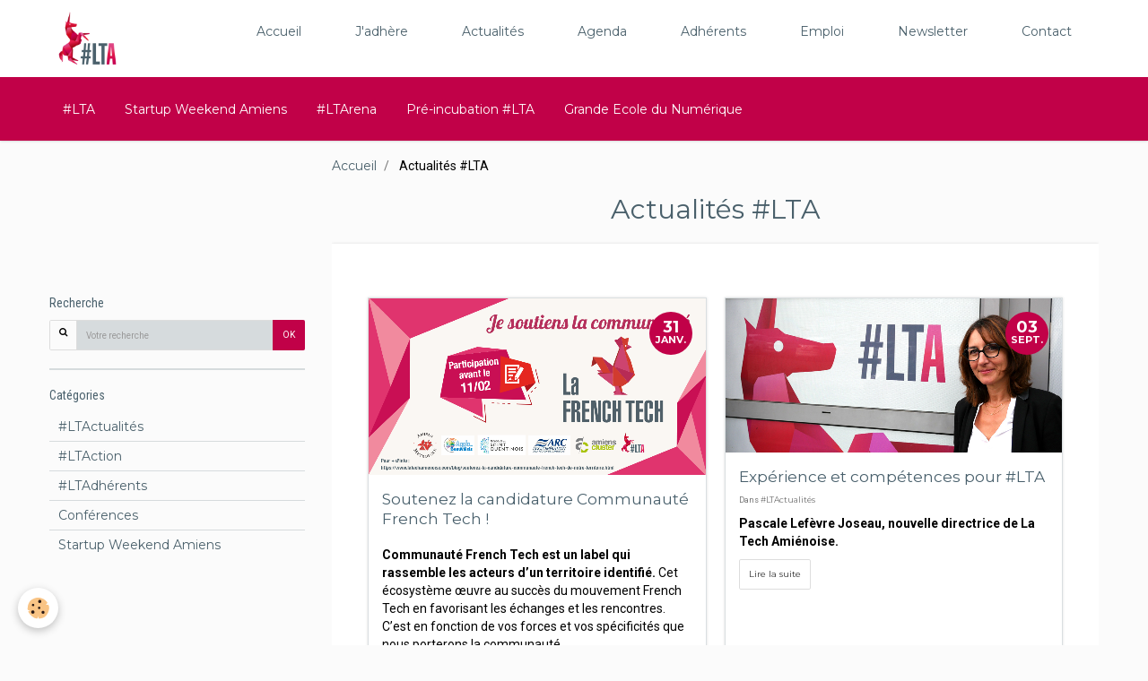

--- FILE ---
content_type: text/html; charset=UTF-8
request_url: https://www.latechamienoise.com/blog/
body_size: 48570
content:
<!DOCTYPE html>
<html lang="fr">
    <head>
        <title>Suivez l'actualité de la Tech Amiénoise - #LTA</title>
        <!-- smart / basic -->
<meta http-equiv="Content-Type" content="text/html; charset=utf-8">
<!--[if IE]>
<meta http-equiv="X-UA-Compatible" content="IE=edge">
<![endif]-->
<meta name="viewport" content="width=device-width, initial-scale=1, maximum-scale=1.0, user-scalable=no">
<meta name="msapplication-tap-highlight" content="no">
  <link rel="alternate" type="application/rss+xml" href="https://www.latechamienoise.com/blog/do/rss.xml" />
  <link rel="canonical" href="https://www.latechamienoise.com/blog/">
<meta name="generator" content="e-monsite (e-monsite.com)">

<link rel="icon" href="https://www.latechamienoise.com/medias/site/favicon/favicon.png">

<link rel="apple-touch-icon" sizes="114x114" href="https://www.latechamienoise.com/medias/site/mobilefavicon/icon-lta.png?fx=c_114_114" />
<link rel="apple-touch-icon" sizes="72x72" href="https://www.latechamienoise.com/medias/site/mobilefavicon/icon-lta.png?fx=c_72_72" />
<link rel="apple-touch-icon" href="https://www.latechamienoise.com/medias/site/mobilefavicon/icon-lta.png?fx=c_57_57" />
<link rel="apple-touch-icon-precomposed" href="https://www.latechamienoise.com/medias/site/mobilefavicon/icon-lta.png?fx=c_57_57" />



<link href="https://fonts.googleapis.com/icon?family=Material+Icons" rel="stylesheet">
<link href="https://fonts.googleapis.com/css?family=Montserrat:300,400,700" rel="stylesheet">
<link rel="stylesheet" href="https://use.fontawesome.com/releases/v5.2.0/css/all.css" integrity="sha384-hWVjflwFxL6sNzntih27bfxkr27PmbbK/iSvJ+a4+0owXq79v+lsFkW54bOGbiDQ" crossorigin="anonymous">
<meta name="google-site-verification" content="UBJBpSOrcROwgoMm1UoBzrX0grqOyQBFo1hUTkf9Aqs" />
<meta name="google-site-verification" content="Ni_QPyxItLUSuc-4WgdbHUz3qpdtkXxc3S4HMyZ8ZYo" />
<script type="text/javascript">
_linkedin_partner_id = "470865";
window._linkedin_data_partner_ids = window._linkedin_data_partner_ids || [];
window._linkedin_data_partner_ids.push(_linkedin_partner_id);
</script><script type="text/javascript">
(function(){var s = document.getElementsByTagName("script")[0];
var b = document.createElement("script");
b.type = "text/javascript";b.async = true;
b.src = "https://snap.licdn.com/li.lms-analytics/insight.min.js";
s.parentNode.insertBefore(b, s);})();
</script>
<noscript>
<img height="1" width="1" style="display:none;" alt="" src="https://dc.ads.linkedin.com/collect/?pid=470865&fmt=gif" />
</noscript>

        <meta name="theme-color" content="rgba(73, 96, 108, 1)">
        <meta name="msapplication-navbutton-color" content="rgba(73, 96, 108, 1)">
        <meta name="apple-mobile-web-app-capable" content="yes">
        <meta name="apple-mobile-web-app-status-bar-style" content="black-translucent">

                
                                    
                                    
                                     
                                                                                                                    
            <link href="https://fonts.googleapis.com/css?family=Roboto:300,400,700%7CRoboto%20Condensed:300,400,700%7COswald:300,400,700&display=swap" rel="stylesheet">
        
        <link href="https://maxcdn.bootstrapcdn.com/font-awesome/4.7.0/css/font-awesome.min.css" rel="stylesheet">
                <link href="//www.latechamienoise.com/themes/combined.css?v=6_1646067808_1677" rel="stylesheet">
        
        <!-- EMS FRAMEWORK -->
        <script src="//www.latechamienoise.com/medias/static/themes/ems_framework/js/jquery.min.js"></script>
        <!-- HTML5 shim and Respond.js for IE8 support of HTML5 elements and media queries -->
        <!--[if lt IE 9]>
        <script src="//www.latechamienoise.com/medias/static/themes/ems_framework/js/html5shiv.min.js"></script>
        <script src="//www.latechamienoise.com/medias/static/themes/ems_framework/js/respond.min.js"></script>
        <![endif]-->
                <script src="//www.latechamienoise.com/medias/static/themes/ems_framework/js/ems-framework.min.js?v=2007"></script>
                <script src="https://www.latechamienoise.com/themes/content.js?v=6_1646067808_1677&lang=fr"></script>

            <script src="//www.latechamienoise.com/medias/static/js/rgpd-cookies/jquery.rgpd-cookies.js?v=2007"></script>
    <script>
                                    $(document).ready(function() {
            $.RGPDCookies({
                theme: 'ems_framework',
                site: 'www.latechamienoise.com',
                privacy_policy_link: '/about/privacypolicy/',
                cookies: [{"id":null,"favicon_url":"https:\/\/ssl.gstatic.com\/analytics\/20210414-01\/app\/static\/analytics_standard_icon.png","enabled":true,"model":"google_analytics","title":"Google Analytics","short_description":"Permet d'analyser les statistiques de consultation de notre site","long_description":"Indispensable pour piloter notre site internet, il permet de mesurer des indicateurs comme l\u2019affluence, les produits les plus consult\u00e9s, ou encore la r\u00e9partition g\u00e9ographique des visiteurs.","privacy_policy_url":"https:\/\/support.google.com\/analytics\/answer\/6004245?hl=fr","slug":"google-analytics"},{"id":null,"favicon_url":"","enabled":true,"model":"addthis","title":"AddThis","short_description":"Partage social","long_description":"Nous utilisons cet outil afin de vous proposer des liens de partage vers des plateformes tiers comme Twitter, Facebook, etc.","privacy_policy_url":"https:\/\/www.oracle.com\/legal\/privacy\/addthis-privacy-policy.html","slug":"addthis"}],
                modal_title: 'Gestion\u0020des\u0020cookies',
                modal_description: 'd\u00E9pose\u0020des\u0020cookies\u0020pour\u0020am\u00E9liorer\u0020votre\u0020exp\u00E9rience\u0020de\u0020navigation,\nmesurer\u0020l\u0027audience\u0020du\u0020site\u0020internet,\u0020afficher\u0020des\u0020publicit\u00E9s\u0020personnalis\u00E9es,\nr\u00E9aliser\u0020des\u0020campagnes\u0020cibl\u00E9es\u0020et\u0020personnaliser\u0020l\u0027interface\u0020du\u0020site.',
                privacy_policy_label: 'Consulter\u0020la\u0020politique\u0020de\u0020confidentialit\u00E9',
                check_all_label: 'Tout\u0020cocher',
                refuse_button: 'Refuser',
                settings_button: 'Param\u00E9trer',
                accept_button: 'Accepter',
                callback: function() {
                    // website google analytics case (with gtag), consent "on the fly"
                    if ('gtag' in window && typeof window.gtag === 'function') {
                        if (window.jsCookie.get('rgpd-cookie-google-analytics') === undefined
                            || window.jsCookie.get('rgpd-cookie-google-analytics') === '0') {
                            gtag('consent', 'update', {
                                'ad_storage': 'denied',
                                'analytics_storage': 'denied'
                            });
                        } else {
                            gtag('consent', 'update', {
                                'ad_storage': 'granted',
                                'analytics_storage': 'granted'
                            });
                        }
                    }
                }
            });
        });
    </script>

        <script async src="https://www.googletagmanager.com/gtag/js?id=G-4VN4372P6E"></script>
<script>
    window.dataLayer = window.dataLayer || [];
    function gtag(){dataLayer.push(arguments);}
    
    gtag('consent', 'default', {
        'ad_storage': 'denied',
        'analytics_storage': 'denied'
    });
    
    gtag('js', new Date());
    gtag('config', 'G-4VN4372P6E');
</script>

        
    <!-- Global site tag (gtag.js) -->
        <script async src="https://www.googletagmanager.com/gtag/js?id=UA-63155033-1"></script>
        <script>
        window.dataLayer = window.dataLayer || [];
        function gtag(){dataLayer.push(arguments);}

gtag('consent', 'default', {
            'ad_storage': 'denied',
            'analytics_storage': 'denied'
        });
        gtag('set', 'allow_ad_personalization_signals', false);
                gtag('js', new Date());
        gtag('config', 'UA-63155033-1');
    </script>
        <script type="application/ld+json">
    {
        "@context" : "https://schema.org/",
        "@type" : "WebSite",
        "name" : "La Tech Amiénoise",
        "url" : "https://www.latechamienoise.com/"
    }
</script>
            </head>
    <body id="blog_index" class="global-sidebar menu-fixed">
        

        
        <!-- NAV -->
        <nav class="navbar navbar-top navbar-fixed-top">
            <div class="container">
                <div class="navbar-header hidden-desktop">
                                        <button data-toggle="collapse" data-target="#navbar" data-orientation="horizontal" class="btn btn-link navbar-toggle">
                		<i class="fa fa-bars"></i>
					</button>
                                                            <a class="brand" href="https://www.latechamienoise.com/">
                                                <img src="https://www.latechamienoise.com/medias/site/logos/logo-lta-web.png" alt="La Tech Amiénoise" class="hidden-desktop">
                                                                        <span class="hidden-desktop">La Tech Amiénoise</span>
                                            </a>
                                    </div>
                                <div id="navbar" class="collapse">
                    <ul class="menu-principal">
    <li class="menu-logo">
        <a href="https://www.latechamienoise.com" title="#LTA - La Tech Amiénoise"><img src="https://www.latechamienoise.com/medias/site/logos/logo-lta-web.png" title="La Tech Amiénoise" alt="Logo de La Tech Amiénoise" width="85" height="85" /></a>
    </li>
    <li>
        <a href="https://www.latechamienoise.com" title="Accueil du site de #LTA">Accueil</a>
    </li>
    <li>
        <a href="https://www.latechamienoise.com/pages/rejoignez-la-tech-amienoise.html" title="Adhérer à #LTA">
            J'adhère
        </a>
    </li>
    <li>
        <a href="https://www.latechamienoise.com/blog/" title="Actualités de #LTA">
            Actualités
        </a>
    </li>
    <li>
        <a href="https://www.latechamienoise.com/agenda/" title="Agenda de #LTA">
            Agenda
        </a>
    </li>
    <li>
        <a href="https://www.latechamienoise.com/pages/annuaire-des-membres.html" title="Annuaire des membres de #LTA">
            Adhérents
        </a>
    </li>
    <li>
        <a href="https://www.latechamienoise.com/pages/emploi.html" title="Offres d'emploi du réseau #LTA">
            Emploi
        </a>
    </li>
    <li>
        <a href="https://www.latechamienoise.com/pages/newsletter.html" title="Newsletter de #LTA">
            Newsletter
        </a>
    </li>
    <li>
        <a href="https://www.latechamienoise.com/pages/contact.html" title="Contacter #LTA">
            Contact
        </a>
    </li>
</ul>
<ul class="menu-secondaire">
	<li>
	    <a href="https://www.latechamienoise.com/pages/plus-d-informations-sur-la-tech-amienoise.html" title="#LTA - La Tech Amiénoise">#LTA </a>
    </li>
<!--	<li>
	    <a href="https://www.latechamienoise.com/cantinelta" title="La Cantine Numérique #LTA">La Cantine Numérique </a>
	</li> -->
	<li>
	    <a href="https://www.latechamienoise.com/swamiens" title="Le Startup Weekend Amiens">Startup Weekend Amiens </a>
	</li>
	<li>
	    <a href="https://www.latechamienoise.com/ltarena" title="#LTArena">#LTArena </a>
	</li>
	<li>
	    <a href="https://www.latechamienoise.com/ltaction" title="Pré-incubation #LTA">Pré-incubation #LTA </a>
	</li>
	<li>
	    <a href="https://www.latechamienoise.com/gen" title="Grand École du Numérique">Grande Ecole du Numérique</a>
	</li>
</ul>

                </div>
                
                            </div>
        </nav>
        
        <!-- WRAPPER -->
                                                                <div id="wrapper" class="container">
            <!-- MAIN -->
            <div id="main">
                                       <ol class="breadcrumb">
                  <li>
            <a href="https://www.latechamienoise.com/">Accueil</a>
        </li>
                        <li class="active">
            Actualités #LTA
         </li>
            </ol>
                                
                                                                    
                                <div class="view view-blog" id="view-index">
            <h1 class="view-title">Actualités #LTA</h1>
                                <div id="rows-6183e1f14b8d1b5bd571c1ef" class="rows" data-total-pages="1" data-current-page="1">
                                                            
                
                        
                        
                                
                                <div class="row-container rd-1 page_1">
            	<div class="row-content">
        			                        			    <div class="row" data-role="line">

                    
                                                
                                                                        
                                                
                                                
						                                                                                                                                                
                                        				<div data-role="cell" class="column empty-column" style="width:100%">
            					<div id="cell-6183e1f14b97e6332727051d" class="column-content">                                        
<div id="blogpost_last_bloc0">

<ul class="media-list media-blog" data-addon="blog">
                        <li class="media" data-date="01/31/2019" data-blog-id="5c530b1fa0b8c2fae111fb4e">
                                                                                <div class="media-object">
                            <a href="https://www.latechamienoise.com/blog/soutenez-la-candidature-communaute-french-tech-de-notre-territoire.html">
                                <img loading="lazy" src="https://www.latechamienoise.com/medias/images/bandeau-facebook-linkedin.png" alt="Soutenez la candidature Communauté French Tech !">
                            </a>
                        </div>
                                    
                <div class="media-body">
                                        <h3 class="media-heading"><a href="https://www.latechamienoise.com/blog/soutenez-la-candidature-communaute-french-tech-de-notre-territoire.html">Soutenez la candidature Communauté French Tech !</a></h3>
                                                                <ul class="media-infos">
                                                                                        <li data-role="date">
                                    Le 2019-01-31
                                </li>
                                                                                                            </ul>
                                                                <div class="media-content clearfix">
                            <p><strong>Communaut&eacute; French Tech est un label qui rassemble les acteurs d&rsquo;un territoire identifi&eacute;.</strong> Cet &eacute;cosyst&egrave;me &oelig;uvre au succ&egrave;s du mouvement French Tech en favorisant les &eacute;changes et les rencontres. C&rsquo;est en fonction de vos forces et vos sp&eacute;cificit&eacute;s que nous porterons la communaut&eacute;.</p>

                        </div>
                    
                                            <p>
                                                                                                <a href="https://www.latechamienoise.com/blog/soutenez-la-candidature-communaute-french-tech-de-notre-territoire.html" class="btn btn-default" data-role="more">Lire la suite</a>
                                                                                                                </p>
                                    </div>
                            </li>
                                <li class="media" data-category="actualites" data-date="09/03/2018" data-blog-id="5b8cfa98c1a7c2fae11132b7">
                                                                                <div class="media-object">
                            <a href="https://www.latechamienoise.com/blog/actualites/experience-et-competences-pour-lta.html">
                                <img loading="lazy" src="https://www.latechamienoise.com/medias/images/pascale-lefevre-joseau-directrice.jpg" alt="">
                            </a>
                        </div>
                                    
                <div class="media-body">
                                        <h3 class="media-heading"><a href="https://www.latechamienoise.com/blog/actualites/experience-et-competences-pour-lta.html">Expérience et compétences pour #LTA</a></h3>
                                                                <ul class="media-infos">
                                                                                        <li data-role="date">
                                    Le 2018-09-03
                                </li>
                                                                                    <li data-role="category">
                                Dans <a href="https://www.latechamienoise.com/blog/actualites">#LTActualités</a>
                            </li>
                                                                                </ul>
                                                                <div class="media-content clearfix">
                            <p><b id="docs-internal-guid-78b7076d-7fff-b2bb-52e5-65fd19bf4c75">Pascale Lef&egrave;vre Joseau, nouvelle directrice de La Tech Ami&eacute;noise.</b></p>

                        </div>
                    
                                            <p>
                                                                                                <a href="https://www.latechamienoise.com/blog/actualites/experience-et-competences-pour-lta.html" class="btn btn-default" data-role="more">Lire la suite</a>
                                                                                                                </p>
                                    </div>
                            </li>
                                <li class="media" data-category="actualites" data-date="08/10/2018" data-blog-id="5b0e909268a1c2fae1113977">
                                                                                <div class="media-object">
                            <a href="https://www.latechamienoise.com/blog/actualites/la-tech-amienoise-recrute-son-campus-manager.html">
                                <img loading="lazy" src="https://www.latechamienoise.com/medias/images/emploi-grande-ecole-numerique.jpg" alt="">
                            </a>
                        </div>
                                    
                <div class="media-body">
                                        <h3 class="media-heading"><a href="https://www.latechamienoise.com/blog/actualites/la-tech-amienoise-recrute-son-campus-manager.html">#LTA recrute son Campus Manager</a></h3>
                                                                <ul class="media-infos">
                                                                                        <li data-role="date">
                                    Le 2018-08-10
                                </li>
                                                                                    <li data-role="category">
                                Dans <a href="https://www.latechamienoise.com/blog/actualites">#LTActualités</a>
                            </li>
                                                                                </ul>
                                                                <div class="media-content clearfix">
                            <p>Dans le cadre de la labellisation &ldquo;<strong>Grande &Eacute;cole du Num&eacute;rique</strong>&rdquo; de sa formation, #LTA recherche son campus manager pour mettre en oeuvre la formation et d&eacute;velopper un futur campus autour de la nouvelle formation sur la <strong>cr&eacute;ativit&eacute; num&eacute;rique. </strong>L&rsquo;objectif est de former les professionnels qui vont cr&eacute;er les produits et solutions innovantes permettant de mettre en valeur <strong>Amiens.</strong><br />
&nbsp;</p>

                        </div>
                    
                                            <p>
                                                                                                <a href="https://www.latechamienoise.com/blog/actualites/la-tech-amienoise-recrute-son-campus-manager.html" class="btn btn-default" data-role="more">Lire la suite</a>
                                                                                                                </p>
                                    </div>
                            </li>
                                <li class="media" data-category="adherents" data-date="05/22/2018" data-blog-id="5afda8c3e7e7c2fae11153f7">
                                                                                <div class="media-object">
                            <a href="https://www.latechamienoise.com/blog/adherents/portrait-le-chemin-moderne.html">
                                <img loading="lazy" src="https://www.latechamienoise.com/medias/images/unnamed-1.jpg" alt="">
                            </a>
                        </div>
                                    
                <div class="media-body">
                                        <h3 class="media-heading"><a href="https://www.latechamienoise.com/blog/adherents/portrait-le-chemin-moderne.html">PORTRAIT : Le chemin moderne</a></h3>
                                                                <ul class="media-infos">
                                                                                        <li data-role="date">
                                    Le 2018-05-22
                                </li>
                                                                                    <li data-role="category">
                                Dans <a href="https://www.latechamienoise.com/blog/adherents">#LTAdhérents</a>
                            </li>
                                                                                </ul>
                                                                <div class="media-content clearfix">
                            <p>Nouvel adh&eacute;rent &agrave;&nbsp;#LTA,&nbsp;nous vous pr&eacute;sentons cette semaine <strong>Le chemin moderne</strong>, avocat sp&eacute;cialiste en nouvelles technologies.&nbsp;</p>

                        </div>
                    
                                            <p>
                                                                                                <a href="https://www.latechamienoise.com/blog/adherents/portrait-le-chemin-moderne.html" class="btn btn-default" data-role="more">Lire la suite</a>
                                                                                                                </p>
                                    </div>
                            </li>
                                <li class="media" data-category="ltaction" data-date="05/02/2018" data-blog-id="5ae98b8fdc9bc2fae1111863">
                                                                                <div class="media-object">
                            <a href="https://www.latechamienoise.com/blog/ltaction/ltaction-pharmapp.html">
                                <img loading="lazy" src="https://www.latechamienoise.com/medias/images/ltaction-pharmapp.jpg" alt="">
                            </a>
                        </div>
                                    
                <div class="media-body">
                                        <h3 class="media-heading"><a href="https://www.latechamienoise.com/blog/ltaction/ltaction-pharmapp.html">#LTAction : Pharmapp</a></h3>
                                                                <ul class="media-infos">
                                                                                        <li data-role="date">
                                    Le 2018-05-02
                                </li>
                                                                                    <li data-role="category">
                                Dans <a href="https://www.latechamienoise.com/blog/ltaction">#LTAction</a>
                            </li>
                                                                                </ul>
                                                                <div class="media-content clearfix">
                            <p>L&#39;innovation est en marche &agrave; Amiens et le pari est double pour cette&nbsp;deuxi&egrave;me session de pr&eacute;-incubation #LTAction qui&nbsp;accompagne 6 porteurs de projet. <strong>Pharmapp souhaite digitaliser la pharmacie</strong> trop peu pr&eacute;sente aujourd&#39;hui sur internet.</p>

                        </div>
                    
                                            <p>
                                                                                                <a href="https://www.latechamienoise.com/blog/ltaction/ltaction-pharmapp.html" class="btn btn-default" data-role="more">Lire la suite</a>
                                                                                                                </p>
                                    </div>
                            </li>
                                <li class="media" data-category="ltaction" data-date="04/27/2018" data-blog-id="5ae2e38a443dc2fae1117e67">
                                                                                <div class="media-object">
                            <a href="https://www.latechamienoise.com/blog/ltaction/ltaction-think-my-art.html">
                                <img loading="lazy" src="https://www.latechamienoise.com/medias/images/ltaction-thinkmyart.jpg" alt="">
                            </a>
                        </div>
                                    
                <div class="media-body">
                                        <h3 class="media-heading"><a href="https://www.latechamienoise.com/blog/ltaction/ltaction-think-my-art.html">#LTAction : ThinkMyArt</a></h3>
                                                                <ul class="media-infos">
                                                                                        <li data-role="date">
                                    Le 2018-04-27
                                </li>
                                                                                    <li data-role="category">
                                Dans <a href="https://www.latechamienoise.com/blog/ltaction">#LTAction</a>
                            </li>
                                                                                </ul>
                                                                <div class="media-content clearfix">
                            <p>Choses promises, choses dues ! Nous vous pr&eacute;sentions lundi dernier <a href="http://www.latechamienoise.com/blog/ltaction/ltaction-guidemoi.html">Guide Moi</a>, c&#39;est maintenant au tour de Rudy VERCAMPT de vous faire d&eacute;couvrir son projet : ThinkMyArt qui est une <strong>application de mise en relation entre particuliers&nbsp;et artistes pour&nbsp;cr&eacute;er des oeuvres personnalis&eacute;es</strong>.&nbsp;</p>

<p>&nbsp;</p>

                        </div>
                    
                                            <p>
                                                                                                <a href="https://www.latechamienoise.com/blog/ltaction/ltaction-think-my-art.html" class="btn btn-default" data-role="more">Lire la suite</a>
                                                                                                                </p>
                                    </div>
                            </li>
                                <li class="media" data-category="ltaction" data-date="04/23/2018" data-blog-id="5adda7c3b575c2fae1119bad">
                                                                                <div class="media-object">
                            <a href="https://www.latechamienoise.com/blog/ltaction/ltaction-guidemoi.html">
                                <img loading="lazy" src="https://www.latechamienoise.com/medias/images/ltaction-guidemoi.jpg" alt="">
                            </a>
                        </div>
                                    
                <div class="media-body">
                                        <h3 class="media-heading"><a href="https://www.latechamienoise.com/blog/ltaction/ltaction-guidemoi.html">#LTAction : Guide Moi</a></h3>
                                                                <ul class="media-infos">
                                                                                        <li data-role="date">
                                    Le 2018-04-23
                                </li>
                                                                                    <li data-role="category">
                                Dans <a href="https://www.latechamienoise.com/blog/ltaction">#LTAction</a>
                            </li>
                                                                                </ul>
                                                                <div class="media-content clearfix">
                            <p>Suite des <a href="http://www.latechamienoise.com/blog/ltaction/">pr&eacute;sentations des projets de nos pr&eacute;-incub&eacute;s</a> cette semaine avec les trois derniers projets de cette session. Et nous commen&ccedil;ons cette semaine avec le projet Guide Moi port&eacute; par Vincent RICQUEBOURG, la solution de guidage multimodal qui va<strong>&nbsp;faciliter&nbsp;vos d&eacute;placements en vous proposant le moyen de transport le plus efficace</strong>.</p>

                        </div>
                    
                                            <p>
                                                                                                <a href="https://www.latechamienoise.com/blog/ltaction/ltaction-guidemoi.html" class="btn btn-default" data-role="more">Lire la suite</a>
                                                                                                                </p>
                                    </div>
                            </li>
                                <li class="media" data-category="ltaction" data-date="04/20/2018" data-blog-id="5ad9aae9ee7fc2fae1119f49">
                                                                                <div class="media-object">
                            <a href="https://www.latechamienoise.com/blog/ltaction/ltaction-be-sitting.html">
                                <img loading="lazy" src="https://www.latechamienoise.com/medias/images/ltaction-besitting.jpg" alt="">
                            </a>
                        </div>
                                    
                <div class="media-body">
                                        <h3 class="media-heading"><a href="https://www.latechamienoise.com/blog/ltaction/ltaction-be-sitting.html">#LTAction : Be-Sitting</a></h3>
                                                                <ul class="media-infos">
                                                                                        <li data-role="date">
                                    Le 2018-04-20
                                </li>
                                                                                    <li data-role="category">
                                Dans <a href="https://www.latechamienoise.com/blog/ltaction">#LTAction</a>
                            </li>
                                                                                </ul>
                                                                <div class="media-content clearfix">
                            <p>Dans la <a href="http://www.latechamienoise.com/blog/ltaction/">s&eacute;rie de portraits de la pr&eacute;-incubation #LTAction</a>, nous nous int&eacute;ressons aujourd&#39;hui &agrave; Marie HUREL,&nbsp;candidate de la deuxi&egrave;me session et porteurse du projet <strong>Be-Sitting, le baby-sitting &agrave; l&#39;&egrave;re du digital !</strong></p>

                        </div>
                    
                                            <p>
                                                                                                <a href="https://www.latechamienoise.com/blog/ltaction/ltaction-be-sitting.html" class="btn btn-default" data-role="more">Lire la suite</a>
                                                                                                                </p>
                                    </div>
                            </li>
            </ul>

        <ul id="pagination-blogpost_last_bloc0" data-role="widget-pagination" class="pagination">
        <li class="first">
            <a class="btn btn-default  disabled " href="/blog/?page=1&widget=blogpost_last_bloc0#blogpost_last_bloc0">
                <i class="fa fa-fast-backward"></i>
            </a>
        </li>
        <li class="prev">
            <a rel="prev" class="btn btn-default  disabled " href="/blog/?page=0&widget=blogpost_last_bloc0#blogpost_last_bloc0">
                Préc.
            </a>
        </li>
            <li>
                <a class="btn btn-default page-choice  active " href="/blog/?page=1&widget=blogpost_last_bloc0#blogpost_last_bloc0">1</a>
            </li>

            <li>
                <a class="btn btn-default page-choice " href="/blog/?page=2&widget=blogpost_last_bloc0#blogpost_last_bloc0">2</a>
            </li>

            <li>
                <a class="btn btn-default page-choice " href="/blog/?page=3&widget=blogpost_last_bloc0#blogpost_last_bloc0">3</a>
            </li>

            <li>
                <a class="btn btn-default page-choice " href="/blog/?page=4&widget=blogpost_last_bloc0#blogpost_last_bloc0">4</a>
            </li>

            <li>
                <a class="btn btn-default page-choice " href="/blog/?page=5&widget=blogpost_last_bloc0#blogpost_last_bloc0">5</a>
            </li>
        <li class="next">
            <a class="btn btn-default " rel="next" href="/blog/?page=2&widget=blogpost_last_bloc0#blogpost_last_bloc0">
                Suiv.
            </a>
        </li>
        <li class="last">
            <a class="btn btn-default " href="/blog/?page=12&widget=blogpost_last_bloc0#blogpost_last_bloc0">
                <i class="fa fa-fast-forward"></i>
            </a>
        </li>
    </ul>

</div>
            					</div>
            				</div>
																		        			</div>
                            		</div>
                        	</div>
						</div>

            </div>

            </div>
            <!-- //MAIN -->

                        <!-- SIDEBAR -->
            <div id="sidebar">
                <div id="sidebar-wrapper">
                    
                                                                                                                                                                                                        <div class="widget" data-id="widget_blogpost_search">
                                    
<div class="widget-title">
    
        <span>
            Recherche
        </span>  

        
</div>

                                                                        <div id="widget1" class="widget-content" data-role="widget-content">
                                        <form method="get" action="https://www.latechamienoise.com/blog/do/search" class="form-search">
    <div class="control-group control-type-text has-required">
        <span class="as-label hide">Votre recherche</span>
		<div class="controls">
			<div class="input-group">
				<div class="input-group-addon">
					<i class="fa fa-search"></i>
				</div>
				<input type="text" name="q" placeholder="Votre recherche" value="" pattern=".{3,}" required title="Seuls les mots de plus de deux caractères sont pris en compte lors de la recherche.">
                                				<div class="input-group-btn">
					<button type="submit" class="btn btn-primary">OK</button>
				</div>
			</div>
		</div>
	</div>
</form>
                                    </div>
                                                                    </div>
                                                                                                                                                                                                                                                                                                                                                                <div class="widget" data-id="widget_blogpost_categories">
                                    
<div class="widget-title">
    
        <span>
            Catégories
        </span>  

        
</div>

                                                                        <div id="widget2" class="widget-content" data-role="widget-content">
                                        <ul class="nav nav-list" data-addon="blog">
                        <li data-category="actualites">
                <a href="https://www.latechamienoise.com/blog/actualites/">#LTActualités</a>
            </li>
                    <li data-category="ltaction">
                <a href="https://www.latechamienoise.com/blog/ltaction/">#LTAction</a>
            </li>
                    <li data-category="adherents">
                <a href="https://www.latechamienoise.com/blog/adherents/">#LTAdhérents</a>
            </li>
                    <li data-category="conferences">
                <a href="https://www.latechamienoise.com/blog/conferences/">Conférences</a>
            </li>
                    <li data-category="startup-weekend-amiens">
                <a href="https://www.latechamienoise.com/blog/startup-weekend-amiens/">Startup Weekend Amiens</a>
            </li>
            </ul>
                                    </div>
                                                                    </div>
                                                                                                                                                    </div>
            </div>
            <!-- //SIDEBAR -->
                    </div>
        <!-- //WRAPPER -->

                <!-- FOOTER -->
        <footer id="footer">
            <div id="footer-wrapper">
                <div class="container">
                                        <!-- CUSTOMIZE AREA -->
                    <div id="bottom-site">
                                                    <div id="rows-60240d4638d8d77f3b234da7" class="rows" data-total-pages="1" data-current-page="1">
                                                            
                
                        
                        
                                
                                <div class="row-container rd-1 page_1">
            	<div class="row-content">
        			                        			    <div class="row" data-role="line">

                    
                                                
                                                                        
                                                
                                                
						                                                                                    
                                        				<div data-role="cell" class="column" style="width:100%">
            					<div id="cell-5e85fc0b1e5d8613c7c06f6d" class="column-content">            							<div class="row">
<div class="column column4"><span class="title" style="font-size:2.5rem">Avec le soutien de</span><br />
Le programme d&rsquo;animation de la cantine num&eacute;rique est cofinanc&eacute; par l&rsquo;Union europ&eacute;enne. L&rsquo;Europe s&rsquo;engage en Hauts-de-France avec le Fonds Europ&eacute;en de D&eacute;veloppement R&eacute;gional (FEDER), dans le cadre du programme op&eacute;rationnel FEDER-FSE-IEJ 2014-2020 pour la Picardie.</div>

<div class="column column2 column-sm6"><img alt="Union Européenne" class="img-center" height="300" src="/medias/images/ue.png" width="300" /></div>

<div class="column column2 column-sm6"><a href="https://www.europe-en-france.gouv.fr/" target="_blank"><img alt="L'Europe s'engage" class="img-center" height="300" src="/medias/images/europe-1.png" width="300" /></a></div>

<div class="column column2 column-sm6"><a href="https://www.hautsdefrance.fr/" target="_blank"><img alt="Région Hauts-de-France" class="img-center" height="300" src="/medias/images/hautsdefrance.png" width="300" /></a></div>

<div class="column column2 column-sm6"><a href="https://www.amiens.fr/" target="_blank"><img alt="Amiens Métropôle" class="img-center" height="300" src="/medias/images/amiens.png" width="300" /></a></div>
</div>

<div class="row menu-footer">
<div class="column column1"><a href="https://www.latechamienoise.com"><img alt="Logo #LTA" class="img-center" src="/medias/images/logo-lta-web.png" style="height: auto; width: 200px;" /></a></div>

<div class="column column7">
<ul class="nav-footer">
	<li class="mea-footer"><a href="https://www.latechamienoise.com/pages/rejoignez-la-tech-amienoise.html" style="color: #d52447;font-size: 2rem;" title="Adhérer à #LTA">Adh&eacute;rer</a></li>
	<li><a href="https://www.latechamienoise.com/blog/" title="Actualités de #LTA">Actualit&eacute;s</a></li>
	<li><a href="https://www.latechamienoise.com/agenda/" title="Événements et Agenda de #LTA">Agenda</a></li>
	<li><a href="https://www.latechamienoise.com/pages/annuaire-des-membres.html" title="Liste des membres #LTA">Adh&eacute;rents</a></li>
	<li><a href="https://www.latechamienoise.com/about/legal" title="Mentions légales du site #LTA">Mentions l&eacute;gales</a></li>
</ul>
</div>

<div class="column column4">
<ul class="social-footer">
	<li><a href="https://www.facebook.com/LaTechAmienoise" target="_blank" title="Suivre #LTA sur Facebook"><i class="fab fa-facebook-f"></i></a></li>
	<li><a href="https://twitter.com/laTechAmienoise" target="_blank" title="Suivre #LTA sur Twitter"><i class="fab fa-twitter"></i></a></li>
	<li><a href="https://www.linkedin.com/company/-lta---la-tech-ami%C3%A9noise/" target="_blank" title="LinkedIn de #LTA"><i class="fab fa-linkedin"></i></a></li>
	<li><a href="https://www.youtube.com/channel/UCWPhGvaaYwUqmJ1b4hGl9Sg" target="_blank" title="Chaîne Youtube de #LTA"><i class="fab fa-youtube"></i></a></li>
	<li><a href="https://github.com/LaTechAmienoise" target="_blank" title="GitHub de #LTA"><i class="fab fa-github"></i></a></li>
</ul>
</div>
</div>

<p class="signature-footer">La Tech Ami&eacute;noise - 2018</p>

            						            					</div>
            				</div>
																		        			</div>
                            		</div>
                        	</div>
						</div>

                                            </div>
                                                            <ul id="legal-mentions">
            <li><a href="https://www.latechamienoise.com/about/legal/">Mentions légales</a></li>
        <li><a id="cookies" href="javascript:void(0)">Gestion des cookies</a></li>
    
    
    
    
    </ul>
                                                        </div>
            </div>
        </footer>
        <!-- //FOOTER -->
        
        
        <script src="//www.latechamienoise.com/medias/static/themes/ems_framework/js/jquery.mobile.custom.min.js"></script>
        <script src="//www.latechamienoise.com/medias/static/themes/ems_framework/js/jquery.zoom.min.js"></script>
        <script src="https://www.latechamienoise.com/themes/custom.js?v=6_1646067808_1677"></script>
                <!-- CUSTOMIZE JS -->
        <script>
        jQuery(document).ready(function(){
    
    $('.seo-image').children().addClass("item-img");
    var imageHeight, wrapperHeight, overlap, nodes = document.querySelectorAll('.item-agenda .media-body .item-img');
    
    $('.media-object').children().addClass("item-img");
    var imageHeight2, wrapperHeight2, overlap2, nodes2 = document.querySelectorAll('.media-object .item-img');
    
    $('.carousel-home').carousel({cycling: 5000 });
    
    //FONCTION : Remplacer les miniatures par des images de bonne qualité
    function fullsize() {
        var url = $(this).attr("src");
        var newurl = url.replace("?fx=c_180_180", "");
        $(this).attr("src", newurl);
    }
    
    $(".agenda-images .media-object img").each(fullsize);
    
    //FONCTION : Simplifier et structurer la date
    function nouvelleDate(myclass, replace) {
        var element = document.querySelectorAll(myclass);
        for (var i=0; i<element.length; i++) {
            var string = new RegExp(/\d{4}(\D)\d{2}\1\d{2}/);
            var result;
            while ((result = string.exec(element[i].innerText)) !== null ) {
                var date = new Date(result[0]);
                var jour = date.getDate();
                var monthnames = ["Janvier", "Février", "Mars", "Avril", "Mai", "Juin", "Juillet", "Août", "Septembre", "Octobre", "Novembre", "Décembre"];
                var mois = monthnames[date.getMonth()];
                var annee = date.getFullYear();
                var datefinale = "<span class='day'>" + jour + "</span>&nbsp;<span class='month'>" + mois + "</span>&nbsp;<span class='year'>" + annee + "</span>";
                if (replace == true) {
                    element[i].innerHTML = datefinale;  
                } else {
                    element[i].innerHTML = element[i].innerHTML.replace(string, datefinale);  
                }
            }
        }
    }
    
    nouvelleDate('.agenda-images .media-subheading', true);
    nouvelleDate('#agenda-grid .media-subheading', true);
    nouvelleDate('#cantine-header .media-subheading', true);
    nouvelleDate('.view-agenda .view-subtitle');
    nouvelleDate('.view-agenda .media-subheading');
    nouvelleDate('.view-blog li[data-role="date"]');
    
    
    //CAROUSEL D'ÉVÉNEMENTS
    $(".agenda-images .media").first().addClass("active");
    $("#cantine-header .media").first().addClass("active");
    var toggleSlide = function(){
        $(".agenda-images .media.active").removeClass("active")
            .next().add(".agenda-images .media:first").last().addClass("active");
        $("#cantine-header .media.active").removeClass("active")
            .next().add("#cantine-header .media:first").last().addClass("active");
    }
    timer = setInterval(toggleSlide, 6000);
    
    $('#cantine-header .media').hover(function(ev){
        clearInterval(timer);
        $("#cantine-header .media.active").removeClass("active");
        $(this).addClass("active");
    }, function(ev){
        timer = setInterval(toggleSlide, 6000);
    });
    
    //STRUCTURE : Agenda
    $( ".view-agenda#view-item .clearfix, .view-agenda#view-item .tag-line, .view-agenda#view-item .rows" ).wrapAll( "<div class='texte' />");
    $( ".view-agenda#view-item .view-subtitle, .view-agenda#view-item > p:not(.seo-image), .view-agenda#view-item .list-inline, .view-agenda#view-item .media-infos" ).wrapAll( "<div class='details' />");
    $( ".view-agenda#view-item address, .view-agenda#view-item #event-map" ).wrapAll( "<div class='lieu' />");

});

        </script>
                    

 
    
						 	 




    </body>
</html>
